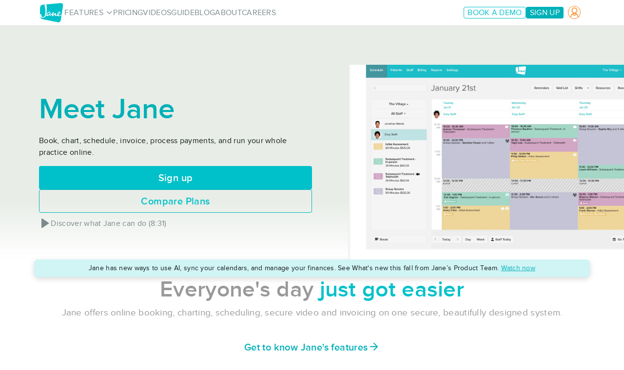

--- FILE ---
content_type: text/html; charset=utf-8
request_url: https://jane.app/
body_size: 11541
content:
<!DOCTYPE html>
<html lang='en'>
<head>
<meta charset='utf-8'>
<meta content='IE=edge' http-equiv='X-UA-Compatible'>
<meta content='width=device-width, initial-scale=1, minimal-ui' name='viewport'>
<title>Jane App - Practice Management Software for Health &amp; Wellness Practitioners - Jane App</title>
<meta content='Jane is an online platform for health and wellness practitioners that makes it simple to book, chart, schedule, bill and get paid.' name='description'>
<meta content='Jane App - Practice Management Software for Health &amp; Wellness Practitioners' property='og:title'>
<meta content='website' property='og:type'>
<meta content='https://jane.app/' property='og:url'>
<meta content='https://d9mjucb3c44w0.cloudfront.net/medium_schedule_53993a28b1.webp' property='og:image'>
<meta content='Jane - Clinic Management Software' property='og:site_name'>
<meta content='Jane is an online platform for health and wellness practitioners that makes it simple to book, chart, schedule, bill and get paid.' property='og:description'>


<link href='/favicon.ico' rel='shortcut icon'>
<link href='/apple-touch-icon.png' rel='apple-touch-icon'>
<link href='/apple-touch-icon-precomposed.png' rel='apple-touch-icon-precomposed'>
<link rel="stylesheet" media="all" href="/assets/application-8093a1915cdd7f7b52aa79c7bebddd5c51a45d219f32c54143cd47f2544c2893.css" data-turbolinks-track="true" />
<script type="84d2967d792477aa2c788894-text/javascript">
  // Consider moving these under window.jane.config and making it an autovivifying object?
  window.jane = window.jane || {};
  window.jane.locale = {"currency":{"code":"CAD","symbol":"$"},"locale":"en-CA"};
  window.jane.talkdesk = {};
  window.jane.talkdesk.touchpointId = "240f78275cb0431c84b1d5869d93c072";
</script>
<script src="https://player.vimeo.com/api/player.js" type="84d2967d792477aa2c788894-text/javascript"></script>
<script src="/assets/application-fb2a7b6c7dc1e9847692970dabb2e11abc7dcaec307fb7d455cb4134af48285b.js" data-turbo-track="reload" type="84d2967d792477aa2c788894-text/javascript"></script>

<script src="https://cdn.ravenjs.com/3.26.4/raven.min.js" crossorigin="anonymous" data-turbolinks-track="false" type="84d2967d792477aa2c788894-text/javascript"></script>
<script type="84d2967d792477aa2c788894-text/javascript">
  Raven.config("https://b75f1f4d7a2ef7377fcacf71dfec388e@o4505290921410560.ingest.sentry.io/4505676734660608", {
    environment: "production",
    whitelistUrls: [/jane\.app/] // TODO: Changed to `allowUrls` in sentry-js
  }).install();
</script>
<meta name="csrf-param" content="authenticity_token" />
<meta name="csrf-token" content="bZkk6KmoNXL6A4P9-ELOvnpmadckOt3vaT870OiFb4QgpMUjEqdR_8fzHoGic6NSxE2DwByFXO2B1pXrR2ht4w" />

<script type="84d2967d792477aa2c788894-text/javascript">
  jane.utils.queueScript(() => {
    const experiment_name = ""
    const additionalProperties = {
      raw_referrer: document.referrer
    }

    if (experiment_name !== "") {
      additionalProperties["experiment_name"] = experiment_name
    }
    const rudderstackConfig = Object.assign(
      {"writeKey":"2t0074E3f2XfCP1T9h0kSKfdUrn","dataPlaneUrl":"https://t-usw2.janeapp.net","controlPlaneUrl":"https://t-usw2-cnf.janeapp.net/jane_marketing","options":{"experiments":[]},"stub":false,"debug":false,"anonymousId":"8512b6d6-4a09-40b7-8b0c-dc407445ec3e"},
      {
        onload: function(rudderanalytics) {
          rudderanalytics.page(
            "marketing",
            `Page View: ${window?.document?.title}`,
            additionalProperties
          );

        }
      }
    );

    const rudderstack = new Rudderstack(rudderstackConfig);

    rudderstack.updateSignupLinks();

    CookieConsentManager.getInstance()
      .addInitializer(() => rudderstack.load())
      .addDeinitializer(() => rudderstack.deinit())
  })
</script>

<script type="84d2967d792477aa2c788894-text/javascript">
  jane.utils.queueScript(() => {
    const partnerstack = new Partnerstack();

    CookieConsentManager.getInstance()
      .addInitializer(() => partnerstack.initialize())
      .addDeinitializer(() => partnerstack.deinitialize())
  })
</script>

<script type="84d2967d792477aa2c788894-text/javascript">
  window.dataLayer = window.dataLayer || [];

    function gtag(){dataLayer.push(arguments);}
    gtag('js', new Date());

    jane.utils.queueScript(() => {
      // Google Tag Manager
      (function(w,d,s,l,i){w[l]=w[l]||[];w[l].push({'gtm.start':
      new Date().getTime(),event:'gtm.js'});var f=d.getElementsByTagName(s)[0],
      j=d.createElement(s),dl=l!='dataLayer'?'&l='+l:'';j.async=true;j.src=
      'https://analytics.jane.app/gtm.js?id=GTM-K5496WW2';f.parentNode.insertBefore(j,f);
      })(window,document,'script','dataLayer','GTM-K5496WW2');
      // End Google Tag Manager
    })
</script>

<script type="84d2967d792477aa2c788894-text/javascript">
  jane.utils.queueScript(() => {
  })
</script>


<script type="84d2967d792477aa2c788894-text/javascript">
  jane.utils.executeQueueOnReady();
</script>

<script type="application/ld+json">{&quot;@context&quot;:&quot;http://schema.org&quot;,&quot;@type&quot;:&quot;Organization&quot;,&quot;name&quot;:&quot;Jane Software Inc.&quot;,&quot;url&quot;:&quot;https://jane.app&quot;,&quot;logo&quot;:&quot;https://jane.app/assets/jane-header-logo-5ed0c48b9f7d1634665009efe48392b1f8e34416b9753ead206154f8e6083036.svg&quot;,&quot;sameAs&quot;:[&quot;https://www.facebook.com/janerunsclinics&quot;,&quot;https://www.instagram.com/janerunsclinics/&quot;,&quot;https://www.linkedin.com/company/janeapp/?originalSubdomain=ca&quot;,&quot;https://www.tiktok.com/discover/jane-app&quot;,&quot;https://x.com/JaneRunsClinics&quot;,&quot;https://www.youtube.com/@janerunsclinics&quot;,&quot;https://www.facebook.com/groups/janerunsclinics/&quot;],&quot;contactPoint&quot;:[{&quot;@type&quot;:&quot;ContactPoint&quot;,&quot;contactType&quot;:&quot;Customer Service&quot;,&quot;areaServed&quot;:&quot;North America&quot;,&quot;telephone&quot;:&quot;+1 844-310-JANE (5263)&quot;,&quot;email&quot;:&quot;support@jane.app&quot;,&quot;hoursAvailable&quot;:[{&quot;@type&quot;:&quot;OpeningHoursSpecification&quot;,&quot;dayOfWeek&quot;:&quot;https://schema.org/Monday&quot;,&quot;opens&quot;:&quot;06:00:00&quot;,&quot;closes&quot;:&quot;17:00:00&quot;},{&quot;@type&quot;:&quot;OpeningHoursSpecification&quot;,&quot;dayOfWeek&quot;:&quot;https://schema.org/Tuesday&quot;,&quot;opens&quot;:&quot;06:00:00&quot;,&quot;closes&quot;:&quot;17:00:00&quot;},{&quot;@type&quot;:&quot;OpeningHoursSpecification&quot;,&quot;dayOfWeek&quot;:&quot;https://schema.org/Wednesday&quot;,&quot;opens&quot;:&quot;06:00:00&quot;,&quot;closes&quot;:&quot;17:00:00&quot;},{&quot;@type&quot;:&quot;OpeningHoursSpecification&quot;,&quot;dayOfWeek&quot;:&quot;https://schema.org/Thursday&quot;,&quot;opens&quot;:&quot;06:00:00&quot;,&quot;closes&quot;:&quot;17:00:00&quot;},{&quot;@type&quot;:&quot;OpeningHoursSpecification&quot;,&quot;dayOfWeek&quot;:&quot;https://schema.org/Friday&quot;,&quot;opens&quot;:&quot;06:00:00&quot;,&quot;closes&quot;:&quot;17:00:00&quot;},{&quot;@type&quot;:&quot;OpeningHoursSpecification&quot;,&quot;dayOfWeek&quot;:&quot;https://schema.org/Saturday&quot;,&quot;opens&quot;:&quot;08:00:00&quot;,&quot;closes&quot;:&quot;12:00:00&quot;}]},{&quot;@type&quot;:&quot;ContactPoint&quot;,&quot;contactType&quot;:&quot;Customer Service&quot;,&quot;areaServed&quot;:&quot;UK&quot;,&quot;telephone&quot;:&quot;+44 808 164 0893&quot;,&quot;email&quot;:&quot;support@jane.app&quot;,&quot;hoursAvailable&quot;:[{&quot;@type&quot;:&quot;OpeningHoursSpecification&quot;,&quot;dayOfWeek&quot;:&quot;https://schema.org/Monday&quot;,&quot;opens&quot;:&quot;06:00:00&quot;,&quot;closes&quot;:&quot;17:00:00&quot;},{&quot;@type&quot;:&quot;OpeningHoursSpecification&quot;,&quot;dayOfWeek&quot;:&quot;https://schema.org/Tuesday&quot;,&quot;opens&quot;:&quot;06:00:00&quot;,&quot;closes&quot;:&quot;17:00:00&quot;},{&quot;@type&quot;:&quot;OpeningHoursSpecification&quot;,&quot;dayOfWeek&quot;:&quot;https://schema.org/Wednesday&quot;,&quot;opens&quot;:&quot;06:00:00&quot;,&quot;closes&quot;:&quot;17:00:00&quot;},{&quot;@type&quot;:&quot;OpeningHoursSpecification&quot;,&quot;dayOfWeek&quot;:&quot;https://schema.org/Thursday&quot;,&quot;opens&quot;:&quot;06:00:00&quot;,&quot;closes&quot;:&quot;17:00:00&quot;},{&quot;@type&quot;:&quot;OpeningHoursSpecification&quot;,&quot;dayOfWeek&quot;:&quot;https://schema.org/Friday&quot;,&quot;opens&quot;:&quot;06:00:00&quot;,&quot;closes&quot;:&quot;17:00:00&quot;}]},{&quot;@type&quot;:&quot;ContactPoint&quot;,&quot;contactType&quot;:&quot;Customer Service&quot;,&quot;areaServed&quot;:&quot;International&quot;,&quot;telephone&quot;:&quot;+1 604-670-JANE (5263)&quot;,&quot;email&quot;:&quot;support@jane.app&quot;,&quot;hoursAvailable&quot;:[{&quot;@type&quot;:&quot;OpeningHoursSpecification&quot;,&quot;dayOfWeek&quot;:&quot;https://schema.org/Monday&quot;,&quot;opens&quot;:&quot;06:00:00&quot;,&quot;closes&quot;:&quot;17:00:00&quot;},{&quot;@type&quot;:&quot;OpeningHoursSpecification&quot;,&quot;dayOfWeek&quot;:&quot;https://schema.org/Tuesday&quot;,&quot;opens&quot;:&quot;06:00:00&quot;,&quot;closes&quot;:&quot;17:00:00&quot;},{&quot;@type&quot;:&quot;OpeningHoursSpecification&quot;,&quot;dayOfWeek&quot;:&quot;https://schema.org/Wednesday&quot;,&quot;opens&quot;:&quot;06:00:00&quot;,&quot;closes&quot;:&quot;17:00:00&quot;},{&quot;@type&quot;:&quot;OpeningHoursSpecification&quot;,&quot;dayOfWeek&quot;:&quot;https://schema.org/Thursday&quot;,&quot;opens&quot;:&quot;06:00:00&quot;,&quot;closes&quot;:&quot;17:00:00&quot;},{&quot;@type&quot;:&quot;OpeningHoursSpecification&quot;,&quot;dayOfWeek&quot;:&quot;https://schema.org/Friday&quot;,&quot;opens&quot;:&quot;06:00:00&quot;,&quot;closes&quot;:&quot;17:00:00&quot;}]}]}</script>
<script type="application/ld+json">{&quot;@context&quot;:&quot;http://schema.org&quot;,&quot;@type&quot;:&quot;WebSite&quot;,&quot;url&quot;:&quot;https://jane.app&quot;,&quot;potentialAction&quot;:{&quot;@type&quot;:&quot;SearchAction&quot;,&quot;target&quot;:{&quot;@type&quot;:&quot;EntryPoint&quot;,&quot;urlTemplate&quot;:&quot;https://jane.app/guide/search?q={search_term_string}&quot;},&quot;query-input&quot;:&quot;required name=search_term_string&quot;}}</script>

</head>
<body id='home'>
<div id="fb-root"></div>
<script type="84d2967d792477aa2c788894-text/javascript">(function(d, s, id) {
  var js, fjs = d.getElementsByTagName(s)[0];
  if (d.getElementById(id)) return;
  js = d.createElement(s); js.id = id;
  js.src = "//connect.facebook.net/en_US/all.js#xfbml=1&appId=278168202296575";
  fjs.parentNode.insertBefore(js, fjs);
}(document, 'script', 'facebook-jssdk'));</script>


<div class='sushi-reset' style='z-index: 1000; position: sticky; top: 0;'>
<header class='c-sushi-header' data-section-click-event='navigation_click'>
<div class='c-sushi-header__container p-container'>
<nav @keydown.escape.window='close' @resize.window.debounce='syncWithLayout' class='c-sushi-header__navbar' x-data='sushiNavbar'>
<div class='c-sushi-header__mobile-bar'>
<a class="c-sushi-header__logo-link" aria-label="Jane Homepage" href="/"><div class='c-sushi-header__logo sushi-icon:xl icon-jane'></div>
</a><div>
<a class="sign-in c-sushi-button button:accent:tertiary" href="/sign-in"><i class='sushi-icon icon-md icon-user'></i>
</a><button class="c-sushi-header__mobile-toggle c-sushi-button button:brand:tertiary" x-ref="toggleBtn" @click="toggle" :aria-expanded="isOpen.toString()" :class="{ &#39;menu-open&#39;: isOpen }"><i :class='{ &#39;icon-cross menu-open&#39;: isOpen, &#39;icon-hamburger&#39;: !isOpen }' class='c-sushi-header__toggle-icon sushi-icon icon-md'></i>
</button></div>
</div>
<div :class='{ &#39;is-open&#39;: isOpen }' class='c-sushi-header__desktop-nav p-container-breakout-bg:on-navbar-mobile' x-ref='navMenu'>
<a class="c-sushi-header__logo-link" aria-label="Jane Homepage" href="/"><div class='c-sushi-header__logo sushi-icon:xl icon-jane'></div>
</a><ul class='c-sushi-header__nav'>
<li>
<a class="hidden:on-navbar-mobile features-nav-item c-sushi-button button:neutral:tertiary:small" href="/features">Features</a>
<a class="hidden:on-navbar-desktop features-nav-item c-sushi-button button:neutral:tertiary:small" href="javascript:void(0)">Features</a>
<nav class='c-sushi-header-megamenu'>
<div class='p-container:on-navbar-desktop p-stack:sm'>
<div class='c-sushi-header-megamenu__grid'>
<a class="is-button-animator" href="/features/online-booking"><div class='c-textbox p-stack:zero'>
<div class='c-textbox__title'>
<span class="c-sushi-button button::tertiary:small"><span>Online Booking
</span><i class="sushi-icon icon-arrow-right"></i></span>
</div>
<div class='c-textbox__content'>
Keep your schedule full with 24/7 booking and automated reminders

</div>
</div>
</a><a class="is-button-animator" href="/features/jane-payments"><div class='c-textbox p-stack:zero'>
<div class='c-textbox__title'>
<span class="c-sushi-button button::tertiary:small"><span>Jane Payments
</span><i class="sushi-icon icon-arrow-right"></i></span>
</div>
<div class='c-textbox__content'>
Get paid faster with secure, integrated payments.

</div>
</div>
</a><a class="is-button-animator" href="/features/charting-ai-scribe"><div class='c-textbox p-stack:zero'>
<div class='c-textbox__title'>
<span class="c-sushi-button button::tertiary:small"><span class="sushi-badge">New</span><span>AI Scribe
</span><i class="sushi-icon icon-arrow-right"></i></span>
</div>
<div class='c-textbox__content'>
Record or dictate sessions and draft notes in minutes. All from inside Jane.

</div>
</div>
</a><a class="is-button-animator" href="/features/security-and-reliability"><div class='c-textbox p-stack:zero'>
<div class='c-textbox__title'>
<span class="c-sushi-button button::tertiary:small"><span>Security
</span><i class="sushi-icon icon-arrow-right"></i></span>
</div>
<div class='c-textbox__content'>
Protect your practice &amp; patients with HIPAA, PIPEDA, &amp; GDPR-compliance.

</div>
</div>
</a><a class="is-button-animator" href="/features/scheduling"><div class='c-textbox p-stack:zero'>
<div class='c-textbox__title'>
<span class="c-sushi-button button::tertiary:small"><span>Staff &amp; Appointment Scheduling
</span><i class="sushi-icon icon-arrow-right"></i></span>
</div>
<div class='c-textbox__content'>
Keep staff, services, and rooms organized at every location.

</div>
</div>
</a><a class="is-button-animator" href="/features/billing-and-insurance"><div class='c-textbox p-stack:zero'>
<div class='c-textbox__title'>
<span class="c-sushi-button button::tertiary:small"><span>Billing &amp; Insurance
</span><i class="sushi-icon icon-arrow-right"></i></span>
</div>
<div class='c-textbox__content'>
Manage your billing from eligibility checks through to patient collections.

</div>
</div>
</a><a class="is-button-animator" href="/features/charts-forms-documentation"><div class='c-textbox p-stack:zero'>
<div class='c-textbox__title'>
<span class="c-sushi-button button::tertiary:small"><span>Documentation
</span><i class="sushi-icon icon-arrow-right"></i></span>
</div>
<div class='c-textbox__content'>
Customize forms, SOAP notes &amp; 1000+ templates with AI-assisted charting.

</div>
</div>
</a><a class="is-button-animator" href="/features/reporting"><div class='c-textbox p-stack:zero'>
<div class='c-textbox__title'>
<span class="c-sushi-button button::tertiary:small"><span>Reporting &amp; Analytics
</span><i class="sushi-icon icon-arrow-right"></i></span>
</div>
<div class='c-textbox__content'>
Track your clinic&#39;s health with real-time dashboards and detailed reports.

</div>
</div>
</a><a class="is-button-animator" href="/features/telehealth"><div class='c-textbox p-stack:zero'>
<div class='c-textbox__title'>
<span class="c-sushi-button button::tertiary:small"><span>Telehealth
</span><i class="sushi-icon icon-arrow-right"></i></span>
</div>
<div class='c-textbox__content'>
Deliver secure, compliant care online, whether it&#39;s 1:1 or with up to 12 clients.

</div>
</div>
</a><a class="is-button-animator" href="/features/invoicing"><div class='c-textbox p-stack:zero'>
<div class='c-textbox__title'>
<span class="c-sushi-button button::tertiary:small"><span>Invoicing &amp; Sales
</span><i class="sushi-icon icon-arrow-right"></i></span>
</div>
<div class='c-textbox__content'>
Generate flexible invoices for services, memberships, and product sales.

</div>
</div>
</a><a class="is-button-animator" href="/features"><div class='c-textbox p-stack:zero'>
<div class='c-textbox__title'>
<span class="c-sushi-button button:brand:tertiary:small"><span>View all features
</span><i class="sushi-icon icon-arrow-right"></i></span>
</div>
</div>
</a></div>

<div class='c-sushi-header-megamenu__divider'>
<span class="is-disabled no-animation c-sushi-button button:neutral:tertiary:small"><i class="sushi-icon icon-add-layer"></i><span><span>More from Jane</span>
</span></span></div>
<div class='c-sushi-header-megamenu__grid'>
<a class="is-button-animator" href="/switch"><div class='c-textbox p-stack:zero'>
<div class='c-textbox__title'>
<span class="c-sushi-button button::tertiary:small"><span>Support &amp; Training
</span><i class="sushi-icon icon-arrow-right"></i></span>
</div>
<div class='c-textbox__content'>
Connect with real people for unlimited support and free data imports.

</div>
</div>
</a><a class="is-button-animator" href="/integrations"><div class='c-textbox p-stack:zero'>
<div class='c-textbox__title'>
<span class="c-sushi-button button::tertiary:small"><span>Integrations
</span><i class="sushi-icon icon-arrow-right"></i></span>
</div>
<div class='c-textbox__content'>
Sync Jane with your favorite apps and tools to keep your workflow smooth.

</div>
</div>
</a><a class="is-button-animator" href="/features/websites"><div class='c-textbox p-stack:zero'>
<div class='c-textbox__title'>
<span class="c-sushi-button button::tertiary:small"><span>Website Builder
</span><i class="sushi-icon icon-arrow-right"></i></span>
</div>
<div class='c-textbox__content'>
Build a website in minutes with Jane&#39;s integrated AI website builder.

</div>
</div>
</a></div>

</div>
</nav>

</li>
<li>
<a class="c-sushi-button button:neutral:tertiary:small" href="/pricing">Pricing</a>
</li>
<li>
<a class="c-sushi-button button:neutral:tertiary:small" href="/videos">Videos</a>
</li>
<li>
<a class="c-sushi-button button:neutral:tertiary:small" href="/guide">Guide</a>
</li>
<li>
<a class="c-sushi-button button:neutral:tertiary:small" href="https://frontdesk.jane.app/">Blog</a>
</li>
<li>
<a class="c-sushi-button button:neutral:tertiary:small" href="/about">About</a>
</li>
<li>
<a class="c-sushi-button button:neutral:tertiary:small" href="/careers">Careers</a>
</li>
<li class='hidden:on-navbar-desktop'>
<a class="c-sushi-button button:accent:tertiary:small" href="/sign-in" id="login-nav-item">Sign In</a>
</li>
</ul>
<div class='c-sushi-header__cta-list hidden:on-navbar-mobile'>
<div class='c-sushi-button-group'>
<a class="book-a-demo track-to-book c-sushi-button button:brand-subdued:secondary:small" href="/demo">Book a Demo
</a>
<a class="sign-up track-to-start c-sushi-button button:brand-subdued:primary:small" href="/start">Sign Up
</a>
<a class="sign-in c-sushi-button button:accent:tertiary" href="/sign-in"><i class='sushi-icon icon-md icon-user'></i>
</a>
</div>
</div>
<div class='c-sushi-header__cta-list p-container-breakout-bg:on-navbar-mobile hidden:on-navbar-desktop'>
<div class='c-sushi-button-group'>
<a class="book-a-demo track-to-book c-sushi-button button:brand-subdued:secondary" href="/demo">Book a Demo
</a>
<a class="sign-up track-to-start c-sushi-button button:brand-subdued:primary" href="/start">Sign Up
</a>
</div>
</div>
</div>
</nav>
</div>
</header>

</div>

<div class='c-hero--legacy'>
<div class='c-hero bleed' style='--c-hero-background-color: var(--color-pastel-moss-20); --c-hero-background-stop: 74.63%;'>
<div class='p-container'>
<div class='c-hero__wrapper'>
<div class='c-hero__content'>
<div class='c-hero__text-content'>
<div class='c-textbox p-stack:xs c-textbox-variant:hero-primary'>
<div class='c-textbox__title'>
<h1 class='c-textbox__title'>Meet Jane</h1>

</div>
<div class='c-textbox__subtitle'>
<p>Book, chart, schedule, invoice, process payments, and run your whole practice online.</p>
</div>
<div class='c-textbox__content'>
<!-- / Note: .c-textbox__hat and .c-textbox__title classes are manually added to the h1 and h2 tags to -->
<!-- / override default styles, since this hero is present on non sushi pages -->

</div>
</div>
</div>
<div class='c-hero__actions'>
<div class='c-sushi-button-group'>
<a class="c-sushi-button button:brand:primary" href="/start"><span>Sign up</span>
</a>
<a class="c-sushi-button button:brand:secondary" href="/pricing"><span>Compare Plans</span>
</a>
</div>
</div>
<div class='c-hero__discovery'>
<a class="c-sushi-button button:brand:tertiary" href="#" data-toggle="modal" data-target="#modal-video" data-src="https://player.vimeo.com/video/321404867?autoplay=1&amp;color=ff0179&amp;title=0&amp;byline=0&amp;portrait=0"><i class="sushi-icon icon-play"></i><span>Discover what Jane can do (8:31)
</span></a></div>
</div>
<div class='c-hero__visual'>
<img alt="Jane App schedule view showing practitioner&#39;s appointments, including telehealth, in-person, and group sessions." class="c-hero__image" src="https://d9mjucb3c44w0.cloudfront.net/schedule_53993a28b1.webp" />
</div>
</div>
<div class='modal' data-role='dialog' id='modal-video'>
<div class='modal-alignment-helper'>
<div class='modal-dialog modal-vertical-align-center'>
<div class='modal-content bg-transparent box-shadow-none border-none' id='modal-video-content'>
<div class='modal-body no-pad-vert no-pad-horizontal'>
<button class='close color-white' data-dismiss='modal'>
&times;
</button>
<div>
<iframe allowFullScreen='true' allowscriptaccess='always' class='embed-responsive-item' frameborder='0' height='410px' id='video-emb-modal' marginheight='0' marginwidth='0' width='100%'></iframe>
</div>
</div>
</div>
</div>
</div>
</div>
<script type="84d2967d792477aa2c788894-text/javascript">
  jQuery(function($) {
    $(document).on("ready page:change", function() {
  
      const getValidatedUrl = (urlString) => {
        try {
          const url = new URL(urlString, document.baseURI);
  
          if (url.protocol !== 'http:' && url.protocol !== 'https:') {
            console.error('Unsupported video protocol:', url.protocol);
            return null;
          }
  
          return url.toString();
        } catch (e) {
          console.error('Invalid URL:', urlString);
          return null;
        }
      };
  
      $("#modal-video").on("shown.bs.modal", function(e) {
        e.preventDefault();
        const button = $(e.relatedTarget);// Get the button that triggered the modal using event relatedTarget
        const rawSrc = button.data("src");
        const validatedUrl = getValidatedUrl(rawSrc);
  
        if (validatedUrl) {
          $("iframe#video-emb-modal").attr("src", validatedUrl);
        }
      });
  
      $("#modal-video").on("hide.bs.modal", function() {
        $("iframe#video-emb-modal").attr("src", "");
      });
    });
  });
</script>

</div>
</div>
</div>
<div class='container c-marketing-banner-container' data-page='homepage-us'>
<div class='c-marketing-banner' style=''>
<span>Jane has new ways to use AI, sync your calendars, and manage your finances. See What&#39;s new this fall from Jane’s Product Team.</span>
<a target="_blank" href="https://meet.jane.app/whats-new/?utm_medium=banner&amp;utm_source=website&amp;utm_campaign=whats-new-this-fall&amp;utm_content=homepage">Watch now</a>
</div>
</div>

<div class='marketing'>
<div class='container'>
<div class='row'>
<div class='col-sm-12'>
<hgroup>
<h2 class='mt-0'>
Everyone's day
<span class='highlight'>just got&nbsp;easier</span>
</h2>
<h4>Jane offers online booking, charting, scheduling, secure video and invoicing on one secure, beautifully designed&nbsp;system.</h4>
</hgroup>
</div>
</div>
<div class='row'>
<div class='col-sm-12'>
<div class='future-release get-to-know'>
<a class="c-sushi-button button:brand:tertiary" href="/features"><span>Get to know Jane's features
</span><i class="sushi-icon icon-arrow-right"></i></a></div>
</div>
</div>
<div class='container animated-icon-section'>
<div class='row addition animate'>
<div class='col-sm-12 col-md-6'>
<div class='row'>
<div class='col-sm-6 icon icon-child-1'>
<div class='icon-online-book animate'>
<div class='cursor'></div>
<div class='date'>
<span class='color-white'>19</span>
</div>
</div>
<h5>Online Booking</h5>
<p class='letter-spacing-0'>Jane’s most talked-about feature, developed to be incredibly easy for patients to book and manage their&nbsp;visits.</p>
</div>
<div class='col-sm-6 icon icon-child-2'>
<div class='icon-schedule animate'>
<div class='schedule-blocks'>
<span id='sch-bl1'></span>
<span id='sch-bl2'></span>
</div>
</div>
<h5>Schedule</h5>
<p class='letter-spacing-0'>Enjoy a well-organized day. Jane's scheduling helps you manage your time, letting you focus on what really matters — your patients or clients.</p>
</div>
</div>
</div>
<div class='col-sm-12 col-md-6'>
<div class='row'>
<div class='col-sm-6 icon icon-child-3'>
<div class='icon-invoice animate'>
<div class='invoice-item'>
<span></span>
<span></span>
<span></span>
</div>
</div>
<h5>Billing</h5>
<p class='letter-spacing-0'>Bill your visits and accept payments in just a couple of clicks, and have Jane do all the math for you – even if you're billing&nbsp;insurers.</p>
</div>
<div class='col-sm-6 icon icon-child-4'>
<div class='icon-chart animate'>
<div class='point point-one'></div>
<div class='point point-two'></div>
<div class='chart-entry entry-one'>
<div class='icon-bar'></div>
<div class='icon-bar'></div>
<div class='icon-bar'></div>
</div>
<div class='chart-entry entry-two'>
<div class='icon-bar'></div>
<div class='icon-bar'></div>
<div class='icon-bar'></div>
</div>
</div>
<h5>Chart</h5>
<p class='letter-spacing-0'>We've helped hundreds of clinics switch to Jane. Our team can import scanned chart notes, patient lists, and guide you in customizing chart templates.</p>
</div>
</div>
</div>
</div>
<script data-turbolinks-eval='true' type="84d2967d792477aa2c788894-text/javascript">
$(document).on("ready", function() {
  $(".animate").onScreen({
    container: window,
    direction: 'vertical',
    doIn: function() {

      if ( $(this).context.className === 'icon-helpful-reminders animate') {
        var t = setTimeout( showBow, 1900);
      }

      $(this).addClass('onScreen');
    },
    tolerance: 150,
    throttle: 100
  });
});
</script>

</div>
</div>
</div>
<div class='marketing'>
<div class='row-full testimonial animate'>
<div class='container'>
<div class='row'>
<div class='col-sm-12'>
<p class='lead'>“Jane Family, you guys are really awesome. Keep the amazing new features coming.</p>
<p>I love how you consistently make this clinic software better and better by the month! WOW!”</p>
<p>&mdash; Sue Shalanski, Reach Physio, Squamish BC</p>
</div>
</div>
</div>
<div class='break break-arrow'></div>
</div>
<div class='container'>
<div class='row padding'>
<div class='col-sm-12'>
<hgroup>
<h2>
Jane is always available,
<span class='highlight'>anytime,&nbsp;anywhere.</span>
</h2>
<h4>What a difference a web-based program makes. Connect with clients, staff and all your files from any location on any device.</h4>
</hgroup>
</div>
</div>
<div class='row padding'>
<div class='col-sm-12'>
<div class='availability'>
<div class='arrows animate'></div>
</div>
</div>
</div>
<div class='row'>
<div class='col-sm-12'>
<div class='break'></div>
</div>
</div>
</div>
<div class='container'>
<div class='row padding'>
<div class='col-sm-12'>
<hgroup>
<h2>
<span class='highlight'>Staff & Owners</span>
are&nbsp;happy.
</h2>
<h4>Jane can help with administrative tasks, giving you more time back in your day. Plus, because Jane runs online, there is no need for inconvenient updates.</h4>
</hgroup>
</div>
</div>
<div class='row padding workflow animate'>
<div class='col-sm-12 col-md-6'>
<div class='row'>
<div class='col-sm-6 icon icon-child-1'>
<div class='icon-extra-hands animate'></div>
<h5>Extra hands</h5>
<p>Jane does the work of a full-time staff person, including sending patients reminders by email & SMS which frees up front desk staff to do other&nbsp;things.</p>
</div>
<div class='col-sm-6 icon icon-child-2'>
<div class='icon-real-time-booking animate'>
<div class='button'></div>
<div class='arm'></div>
</div>
<h5>Real-time booking</h5>
<p>When a patient books an appointment online, front-desk staff see it immediately so there’s no risk of double&nbsp;booking.</p>
</div>
</div>
</div>
<div class='col-sm-12 col-md-6'>
<div class='row'>
<div class='col-sm-6 icon icon-child-3'>
<div class='icon-simple-billing animate'></div>
<h5>Simple billing</h5>
<p>In a few clicks, accept credit cards, issue receipts, track insurance billing, and direct bill to a number of insurers. Ridiculously&nbsp;easy.</p>
</div>
<div class='col-sm-6 icon icon-child-4'>
<div class='icon-so-secure animate'>
<div class='shackle'></div>
</div>
<h5>Secure</h5>
<p>Forget inputting data into multiple programs, Jane stores (and password protects) every file so it’s safe, sound and accessible from&nbsp;anywhere.</p>
</div>
</div>
</div>
</div>
<div class='row'>
<div class='col-sm-12'>
<div class='break break-arrow'></div>
</div>
</div>
</div>
<div class='container'>
<div class='row padding'>
<div class='col-sm-12'>
<hgroup>
<h2>
<span class='highlight'>Your patients</span>
will be happy too.
</h2>
<h4>Clients can book online, access helpful exercises from their therapist, and get reimbursed from insurance companies with no&nbsp;paperwork.</h4>
</hgroup>
</div>
</div>
<div class='row padding workflow animate'>
<div class='col-sm-12 col-md-6'>
<div class='row'>
<div class='col-sm-6 icon icon-child-1'>
<div class='icon-easy-booking animate'>
<div class='date'>
<span>19</span>
</div>
</div>
<h5>Easy booking</h5>
<p>In a few clicks, clients can book one or multiple visits with their favourite practitioner. Works on a computer, tablet or&nbsp;phone!</p>
</div>
<div class='col-sm-6 icon icon-child-2'>
<div class='icon-helpful-reminders animate'>
<div class='bow'></div>
</div>
<h5>Automated reminders</h5>
<p>Email and text reminders keep your patients’ appointments top of mind, helping to cut down on no-shows and make your schedule more predictable.</p>
</div>
</div>
</div>
<div class='col-sm-12 col-md-6'>
<div class='row'>
<div class='col-sm-6 icon icon-child-3'>
<div class='icon-simple-check-in animate'>
<div class='bell'></div>
</div>
<h5>Simple check-in</h5>
<p>Front desk staff mark when a client has arrived and – whoosh – the practitioner gets a notification so they know to finish&nbsp;up.</p>
</div>
<div class='col-sm-6 icon icon-child-4'>
<div class='icon-hassle-free-claims animate'></div>
<h5>Hassle free&nbsp;claims</h5>
<p>Jane makes the complex world of insurance as simple as possible with intuitive ways to track and submit 3rd party billings.</p>
</div>
</div>
</div>
</div>
</div>
<div class='row-full row-band'>
<div class='container'>
<div class='row padding'>
<div class='col-sm-12'>
<picture>
<source media='(max-width: 768px)' srcset='https://jane.app/assets/laptop_online_booking_small-9349c66b937d59abeca55030eaf67271fa208be072556ebfb5fe0234135f3355.webp' type='image/webp'>
<source media='(max-width: 768px)' srcset='https://jane.app/assets/laptop_online_booking_small-05726d003d97a5dd8c59887a3e0daa227012308fd5229b1d97a3c4e84a80d5cc.png'>
<source srcset='https://jane.app/assets/laptop_online_booking-c5b2a57433908e05922d19478776b3b957227faa2acd07b8fa2ff6f418960f2d.webp' type='image/webp'>
<img src="/assets/laptop_online_booking-f7c99039bdd62f88ca69224d798aa98f8ddf2954a6bf82b2b94e7f09aa9491c8.png" />
</picture>
</div>
</div>
</div>
</div>
<div class='container mt-2'>
<div class='row'>
<div class='col-sm-10 col-sm-offset-1'>
<hgroup>
<h2>
<span class='highlight'>A serious problem-solver.</span>
That’s&nbsp;Jane.
</h2>
<h4>See the difference the right software can make in your clinic.</h4>
</hgroup>
</div>
</div>
<div class='row padding'>
<div class='col-sm-12'>
<div class='row'>
<div class='col-sm-6 col-md-3'>
<h6>Being affordable matters to&nbsp;Jane.</h6>
<p>Jane’s pricing is based on the number of practitioners in your clinic – so it always fits your budget. No extra programs are needed to run your&nbsp;clinic.</p>
</div>
<div class='col-sm-6 col-md-3'>
<h6>There's a powerhouse team behind&nbsp;Jane.</h6>
<p>Jane was created by people who operate multiple clinics and people who specialize in simple, intuitive design. Our team truly understands clinic management and easy-to-use&nbsp;software.</p>
</div>
<div class='col-sm-6 col-md-3'>
<h6>Jane stores your clinic's medical data in&nbsp;country.</h6>
<p>Your practice’s data is stored in one of our regional data centers (USA, Canada, United Kingdom, Australia). This is essential to ensure your clinic is acting in accordance with local privacy&nbsp;legislation.</p>
</div>
<div class='col-sm-6 col-md-3'>
<h6>Bring your own device.</h6>
<p>Jane works great on tablets, smart phones, laptops and desktop computers of any flavor: Android, Apple, or Microsoft.</p>
</div>
</div>
<div class='row'>
<div class='col-sm-6 col-md-3'>
<h6>Jane offers unlimited&nbsp;support.</h6>
<p>Cloud-based software means there are no programs to install and no costly IT people to call. Jane will help get you started and will be by your side whenever you need&nbsp;assistance.</p>
</div>
<div class='col-sm-6 col-md-3'>
<h6>Jane works in clinics of every type and&nbsp;size.</h6>
<p>Jane was specifically created for interdisciplinary clinics – so just one program works perfectly for everyone from physios and massage therapists to counsellors and&nbsp;midwives.</p>
</div>
<div class='col-sm-6 col-md-3'>
<h6>No one has features like&nbsp;Jane.</h6>
<p>With Jane, chart privately or share with the whole clinic. Add video or photos to capture a patient’s condition. Book multiple appointments at once. Let Jane automatically schedule to avoid awkward gaps in practitioners’ schedules. And so much&nbsp;more.</p>
</div>
<div class='col-sm-6 col-md-3'>
<h6>A beautiful design, with simplicity in mind.</h6>
<p>Jane’s intuitive design ensures a smooth and enjoyable experience for you and your staff — that even your patients will love.</p>
</div>
</div>
</div>
</div>
<div class='row'>
<div class='col-sm-12'>
<div class='break'></div>
</div>
</div>
<div class='row padding supported'>
<div class='col-sm-12'>
<h4>
Jane is lovingly made and supported by a remote-first team. While home will always be 🇨🇦 North Vancouver, we're
<a href="/careers">spreading our wings and growing</a>
across the country (and the world!).
</h4>
<h5>
<a href="/story">Read Jane&#39;s Story</a>
</h5>
</div>
</div>
<div class='row'>
<div class='col-sm-12'>
<div class='break'></div>
</div>
</div>
</div>
</div>
<script data-turbolinks-eval='true' type="84d2967d792477aa2c788894-text/javascript">
function showBow() {
  $('.icon-helpful-reminders .bow').attr("style", "background-image: url(https://jane.app/assets/icon-helpful-reminders-bow-010c1e35b2866468ca2b95582c04685860a3730c800d7c7fa745281a9abcbe84.gif)");
}


</script>
<script type="84d2967d792477aa2c788894-text/javascript">
  $(document).on('ready', function() {
    const links = [
      { target: 'accounts', suffix: 'accounts', label: 'Accounts' },
      { target: 'book', suffix: 'book', label: 'Book a Demo' },
      { target: 'fullscript', suffix: 'fullscript', label: 'FullScript Guide' },
      { target: 'payments', suffix: 'payments', label: 'Payments' },
      { target: 'pricing', suffix: 'pricing', label: 'Pricing' },
      { target: 'signup', suffix: 'signup', label: 'Sign Up Funnel' },
      { target: 'start', suffix: 'start', label: 'Start' },
      { target: 'telehealth', suffix: 'telehealth', label: 'Telehealth' }
    ];
  
    links.forEach(function(link) {
      const selector = '.track-to-' + link.target;
      $(selector).click(function() {
        gtag('event', 'homepage_' + link.suffix, {
          'event_category': 'click',
          'event_label': 'Homepage to ' + link.label
        });
      });
    });
  });
</script>


<div class='sushi-reset'>
<footer class='c-sushi-footer p-container-breakout-bg' data-section-click-event='navigation_click'>
<div class='p-container'>
<div class='c-sushi-footer__content'>
<div class='c-sushi-footer__brand'>
<div class='c-sushi-footer-brand'>
<div class='c-sushi-footer-brand__logo-and-name'>
<div class='c-sushi-footer-brand__logo sushi-icon icon-jane'></div>
<div class='c-textbox p-stack:xs'>
<div class='c-textbox__title'>
Jane Software Inc.

</div>
<div class='c-textbox__subtitle'>
500 - 138 13th Street East, North Vancouver
<br>
British Columbia, Canada V7L 0E5

</div>
</div>
</div>
<div class='c-sushi-footer-brand__contact_socials_container'>
<div class='c-sushi-footer-brand__contact'>
<a class="c-sushi-footer__link c-sushi-button button:brand:tertiary:small:neutral" href="/contact"><i class="sushi-icon icon-talk-balloon"></i><span>Contact us</span></a>
<a class="c-sushi-footer__link c-sushi-button button:brand:tertiary:small:neutral" href="tel:18443105263"><i class="sushi-icon icon-phone"></i><span>+1 844-310-JANE (5263)</span></a>
<a class="c-sushi-footer__link c-sushi-button button:brand:tertiary:small:neutral" href="tel:+16046705263"><i class="sushi-icon icon-globe"></i><span>+1 604-670-JANE (5263)</span></a>
<a class="c-sushi-footer__link c-sushi-button button:brand:tertiary:small:neutral" href="/cdn-cgi/l/email-protection#364553535c575853444358765c5758535746461855595b"><i class="sushi-icon icon-envelope"></i><span><span class="__cf_email__" data-cfemail="9eedfbfbf4fff0fbecebf0def4fff0fbffeeeeb0fdf1f3">[email&#160;protected]</span></span></a>
</div>
<div class='c-sushi-footer-brand__social-icons'>
<a class="social-link c-sushi-button button:brand:brand:tertiary" href="https://www.facebook.com/janerunsclinics" target="_blank" aria-label="Facebook profile" rel="noopener noreferrer"><i class="sushi-icon icon-facebook"></i></a>
<a class="social-link c-sushi-button button:brand:brand:tertiary" href="https://www.linkedin.com/company/janeapp/?originalSubdomain=ca" target="_blank" aria-label="Linkedin profile" rel="noopener noreferrer"><i class="sushi-icon icon-linkedin"></i></a>
<a class="social-link c-sushi-button button:brand:brand:tertiary" href="https://www.instagram.com/janerunsclinics/" target="_blank" aria-label="Instagram profile" rel="noopener noreferrer"><i class="sushi-icon icon-instagram"></i></a>
<a class="social-link c-sushi-button button:brand:brand:tertiary" href="https://www.youtube.com/@janerunsclinics" target="_blank" aria-label="Youtube profile" rel="noopener noreferrer"><i class="sushi-icon icon-youtube"></i></a>
<a class="social-link c-sushi-button button:brand:brand:tertiary" href="https://www.tiktok.com/discover/jane-app" target="_blank" aria-label="Tiktok profile" rel="noopener noreferrer"><i class="sushi-icon icon-tiktok"></i></a>
</div>
</div>
<div class='c-sushi-footer-brand__newsletter'>
<div class='c-sushi-newsletter-form' x-data='newsletterSubscriptionForm'>
<div class='c-sushi-newsletter-form__newsletter-text'>
Get the latest Jane updates, features, and stories. Subscribe to our monthly newsletter.

</div>
<form @submit.prevent='submitForm' class='c-sushi-newsletter-form__form'>
<input aria-label='Email address' class='c-sushi-newsletter-form__input' placeholder='Enter your email' required type='email' x-model='email'>
<button class="c-sushi-button button:brand:primary:small" type="submit">Sign Up
</button></form>
<div aria-live='polite' class='c-sushi-newsletter-form__success' role='status' x-show='isSuccess()' x-text='message'></div>
<div aria-live='assertive' class='c-sushi-newsletter-form__error' role='alert' x-show='isErrored()' x-text='message'></div>
</div>
</div>
</div>

</div>
<div class='c-sushi-footer__navigation'>
<!-- / navigation section -->
<div class='c-sushi-footer-nav'>
<div class='c-sushi-footer-nav__section_features'>
<div class='c-sushi-footer-nav__section-title'>
Features
</div>
<nav class='c-sushi-footer-nav__links'>
<a class="c-sushi-footer__link c-sushi-button button:brand:tertiary:small:neutral" href="/features/online-booking">Online Booking</a>
<a class="c-sushi-footer__link c-sushi-button button:brand:tertiary:small:neutral" href="/features/scheduling">Scheduling</a>
<a class="c-sushi-footer__link c-sushi-button button:brand:tertiary:small:neutral" href="/features/telehealth">Telehealth</a>
<a class="c-sushi-footer__link c-sushi-button button:brand:tertiary:small:neutral" href="/features/jane-payments">Jane Payments</a>
<a class="c-sushi-footer__link c-sushi-button button:brand:tertiary:small:neutral" href="/features/billing-and-insurance">Billing &amp; Insurance</a>
<a class="c-sushi-footer__link c-sushi-button button:brand:tertiary:small:neutral" href="/features/invoicing">Invoicing &amp; Sales</a>
<a class="c-sushi-footer__link c-sushi-button button:brand:tertiary:small:neutral" href="/features/charts-forms-documentation">Documentation</a>
<a class="c-sushi-footer__link c-sushi-button button:brand:tertiary:small:neutral" href="/features/charting-ai-scribe">AI Scribe</a>
<a class="c-sushi-footer__link c-sushi-button button:brand:tertiary:small:neutral" href="/features/security-and-reliability">Security</a>
<a class="c-sushi-footer__link c-sushi-button button:brand:tertiary:small:neutral" href="/features/reporting">Reporting &amp; Analytics</a>
<a class="c-sushi-footer__link c-sushi-button button:brand:tertiary:small:neutral" href="/switch">Support &amp; Training</a>
<a class="c-sushi-footer__link c-sushi-button button:brand:tertiary:small:neutral" href="/integrations">Integrations</a>
<a class="c-sushi-footer__link c-sushi-button button:brand:tertiary:small:neutral" href="/features/websites">Website Builder</a>
</nav>
</div>
<div class='c-sushi-footer-nav__section_resources'>
<div class='c-sushi-footer-nav__section-title'>
Resources
</div>
<nav class='c-sushi-footer-nav__links'>
<a class="c-sushi-footer__link c-sushi-button button:brand:tertiary:small:neutral" href="/demo">Book a demo</a>
<a class="c-sushi-footer__link c-sushi-button button:brand:tertiary:small:neutral" href="/community">Join the community</a>
<a class="c-sushi-footer__link c-sushi-button button:brand:tertiary:small:neutral" href="/guide">Guides</a>
<a class="c-sushi-footer__link c-sushi-button button:brand:tertiary:small:neutral" href="/videos">Videos</a>
<a class="c-sushi-footer__link c-sushi-button button:brand:tertiary:small:neutral" href="https://frontdesk.jane.app/podcasts">Podcast</a>
<a class="c-sushi-footer__link c-sushi-button button:brand:tertiary:small:neutral" href="https://frontdesk.jane.app">Clinic Life Blog</a>
</nav>
</div>
<div class='c-sushi-footer-nav__section_company'>
<div class='c-sushi-footer-nav__section-title'>
Company
</div>
<nav class='c-sushi-footer-nav__links'>
<a class="c-sushi-footer__link c-sushi-button button:brand:tertiary:small:neutral" href="/about">About us</a>
<a class="c-sushi-footer__link c-sushi-button button:brand:tertiary:small:neutral" href="/careers">Careers</a>
<a class="c-sushi-footer__link c-sushi-button button:brand:tertiary:small:neutral" href="/ambassador-program">Ambassadors</a>
</nav>
</div>
</div>

</div>
</div>
<div class='c-sushi-footer__legal'>
<div class='c-sushi-footer-legal'>
<div class='c-sushi-footer-legal__links'>
<a class="c-sushi-footer__link c-sushi-button button:brand:tertiary:small:neutral" href="/security-and-trust">Security and Trust</a>
<a class="c-sushi-footer__link c-sushi-button button:brand:tertiary:small:neutral" href="/legal/terms-of-use">Terms of Use</a>
<a class="c-sushi-footer__link c-sushi-button button:brand:tertiary:small:neutral" href="/legal/privacy-notice">Privacy Policy</a>
<a class="c-sushi-footer__link c-sushi-button button:brand:tertiary:small:neutral" href="/legal/cookie-policy">Cookie Policy</a>
<a class="c-sushi-footer__link c-sushi-button button:brand:tertiary:small:neutral" href="javascript:void(0)" ez-show-preferences="true">Cookie Preferences</a>
<a class="c-sushi-footer__link c-sushi-button button:brand:tertiary:small:neutral" href="https://accounts.janeapp.com/status/incidents">Status Page</a>
</div>
<div class='c-sushi-footer-legal__copyright'>
© 2026 Jane Software Inc. All Rights Reserved.
</div>
</div>

</div>
</div>
</footer>
<!-- Google Tag Manager (noscript) -->
<noscript><iframe src="https://analytics.jane.app/ns.html?id=GTM-K5496WW2"
height="0" width="0" style="display:nline;visibility:hidden"></iframe></noscript>
<!-- End Google Tag Manager (noscript) -->


</div>
  <!-- Google Tag Manager (noscript) -->
  <noscript><iframe src="https://analytics.jane.app/ns.html?id=GTM-K5496WW2"
  height="0" width="0" style="display:none;visibility:hidden"></iframe></noscript>
  <!-- End Google Tag Manager (noscript) -->



<script data-cfasync="false" src="/cdn-cgi/scripts/5c5dd728/cloudflare-static/email-decode.min.js"></script><script src="/cdn-cgi/scripts/7d0fa10a/cloudflare-static/rocket-loader.min.js" data-cf-settings="84d2967d792477aa2c788894-|49" defer></script><script>(function(){function c(){var b=a.contentDocument||a.contentWindow.document;if(b){var d=b.createElement('script');d.innerHTML="window.__CF$cv$params={r:'9c04ef6648f2ab4c',t:'MTc2ODgxMTA2MA=='};var a=document.createElement('script');a.src='/cdn-cgi/challenge-platform/scripts/jsd/main.js';document.getElementsByTagName('head')[0].appendChild(a);";b.getElementsByTagName('head')[0].appendChild(d)}}if(document.body){var a=document.createElement('iframe');a.height=1;a.width=1;a.style.position='absolute';a.style.top=0;a.style.left=0;a.style.border='none';a.style.visibility='hidden';document.body.appendChild(a);if('loading'!==document.readyState)c();else if(window.addEventListener)document.addEventListener('DOMContentLoaded',c);else{var e=document.onreadystatechange||function(){};document.onreadystatechange=function(b){e(b);'loading'!==document.readyState&&(document.onreadystatechange=e,c())}}}})();</script><script defer src="https://static.cloudflareinsights.com/beacon.min.js/vcd15cbe7772f49c399c6a5babf22c1241717689176015" integrity="sha512-ZpsOmlRQV6y907TI0dKBHq9Md29nnaEIPlkf84rnaERnq6zvWvPUqr2ft8M1aS28oN72PdrCzSjY4U6VaAw1EQ==" data-cf-beacon='{"version":"2024.11.0","token":"002378606ccd4e03949ef9859c74a8a9","server_timing":{"name":{"cfCacheStatus":true,"cfEdge":true,"cfExtPri":true,"cfL4":true,"cfOrigin":true,"cfSpeedBrain":true},"location_startswith":null}}' crossorigin="anonymous"></script>
</body>
</html>


--- FILE ---
content_type: image/svg+xml
request_url: https://jane.app/assets/icons/new-chart-bg-98e791ff0f1ed5ccc2a8306ec2f9a8fb5deb782b962bcadab77042010df52d90.svg
body_size: 1551
content:
<?xml version="1.0" encoding="UTF-8" standalone="no"?>
<svg
   xmlns:dc="http://purl.org/dc/elements/1.1/"
   xmlns:cc="http://creativecommons.org/ns#"
   xmlns:rdf="http://www.w3.org/1999/02/22-rdf-syntax-ns#"
   xmlns:svg="http://www.w3.org/2000/svg"
   xmlns="http://www.w3.org/2000/svg"
   xmlns:sodipodi="http://sodipodi.sourceforge.net/DTD/sodipodi-0.dtd"
   xmlns:inkscape="http://www.inkscape.org/namespaces/inkscape"
   version="1.1"
   x="0px"
   y="0px"
   viewBox="0 0 94.999997 130"
   xml:space="preserve"
   id="svg4752"
   sodipodi:docname="new-chart-bg.svg"
   width="95"
   height="130"
   inkscape:version="1.0 (4035a4f, 2020-05-01)"><metadata
   id="metadata4758"><rdf:RDF><cc:Work
       rdf:about=""><dc:format>image/svg+xml</dc:format><dc:type
         rdf:resource="http://purl.org/dc/dcmitype/StillImage" /><dc:title /></cc:Work></rdf:RDF></metadata><defs
   id="defs4756">
	
	
	
</defs><sodipodi:namedview
   inkscape:document-rotation="0"
   pagecolor="#ffffff"
   bordercolor="#666666"
   borderopacity="1"
   objecttolerance="10"
   gridtolerance="10"
   guidetolerance="10"
   inkscape:pageopacity="0"
   inkscape:pageshadow="2"
   inkscape:window-width="1279"
   inkscape:window-height="762"
   id="namedview4754"
   showgrid="false"
   inkscape:zoom="3.8230261"
   inkscape:cx="80.89935"
   inkscape:cy="64.871776"
   inkscape:window-x="0"
   inkscape:window-y="23"
   inkscape:window-maximized="0"
   inkscape:current-layer="svg4752" />
<style
   type="text/css"
   id="style4719">
	.st0{display:none;}
	.st1{display:inline;}
	.st2{fill:#00C1CA;}
	.st3{display:inline;fill:#FBA919;}
</style>
<g
   id="lines2"
   class="st0">
	<g
   class="st1"
   id="g4727">
		<path
   class="st2"
   d="m 72.4,106.8 h 14.7 c 0.7,0 1.2,-0.7 1.2,-1.5 0,-0.9 -0.6,-1.5 -1.2,-1.5 H 72.4 c -0.7,0 -1.2,0.7 -1.2,1.5 -0.1,0.8 0.5,1.5 1.2,1.5"
   id="path4721" />
		<path
   class="st2"
   d="m 72.4,100.3 h 14.7 c 0.7,0 1.2,-0.7 1.2,-1.5 0,-0.9 -0.6,-1.5 -1.2,-1.5 H 72.4 c -0.7,0 -1.2,0.7 -1.2,1.5 -0.1,0.8 0.5,1.5 1.2,1.5"
   id="path4723" />
		<path
   class="st2"
   d="m 72.4,93.8 h 14.7 c 0.7,0 1.2,-0.7 1.2,-1.5 0,-0.9 -0.6,-1.5 -1.2,-1.5 H 72.4 c -0.7,0 -1.2,0.7 -1.2,1.5 -0.1,0.8 0.5,1.5 1.2,1.5"
   id="path4725" />
	</g>
</g>
<g
   id="lines1"
   class="st0">
	<g
   class="st1"
   id="g4736">
		<path
   class="st2"
   d="m 24.5,45.9 h 14.7 c 0.7,0 1.2,-0.7 1.2,-1.5 0,-0.9 -0.6,-1.5 -1.2,-1.5 H 24.5 c -0.7,0 -1.2,0.7 -1.2,1.5 -0.1,0.8 0.5,1.5 1.2,1.5"
   id="path4730" />
		<path
   class="st2"
   d="m 24.5,39.4 h 14.7 c 0.7,0 1.2,-0.7 1.2,-1.5 0,-0.9 -0.6,-1.5 -1.2,-1.5 H 24.5 c -0.7,0 -1.2,0.7 -1.2,1.5 -0.1,0.8 0.5,1.5 1.2,1.5"
   id="path4732" />
		<path
   class="st2"
   d="m 24.5,32.9 h 14.7 c 0.7,0 1.2,-0.7 1.2,-1.5 0,-0.9 -0.6,-1.5 -1.2,-1.5 H 24.5 c -0.7,0 -1.2,0.7 -1.2,1.5 -0.1,0.8 0.5,1.5 1.2,1.5"
   id="path4734" />
	</g>
</g>
<g
   id="circle2"
   class="st0">
	<circle
   class="st3"
   cx="72.599998"
   cy="48.599998"
   r="4.5999999"
   id="circle4739" />
</g>
<g
   id="circle1"
   class="st0">
	<circle
   class="st3"
   cx="47.400002"
   cy="68.800003"
   r="4.5999999"
   id="circle4742" />
</g>
<path
   sodipodi:nodetypes="cccccccccsssssccccc"
   id="path4745"
   d="m 92.162872,12.182798 c 0,-4.021329 -3.306426,-7.2383923 -7.327756,-7.2383923 L 10.038393,5.0337685 C 6.0170634,5.0337685 2.8,8.340195 2.8,12.361524 L 2.889363,117.67769 c 0,4.02133 3.3064263,7.23839 7.327755,7.23839 l 74.796724,-0.0894 c 4.021329,0 7.238393,-3.30642 7.238393,-7.32775 z M 47.570799,118.75005 c -1.787258,0 -3.217064,-1.42981 -3.217064,-3.21707 0,-1.78725 1.429806,-3.21706 3.217064,-3.21706 1.787257,0 3.217063,1.42981 3.217063,3.21706 0,1.78726 -1.429806,3.21707 -3.217063,3.21707 z m -33.60044,-10.18737 -0.08936,-90.928747 67.20088,-0.08936 0.08936,90.928747 z"
   class="st2"
   style="stroke-width:0.893629" /><g
   id="g5541"
   transform="translate(-0.71041793)"><circle
     style="stroke-width:0.893596"
     r="5.6296535"
     transform="rotate(-13.285796)"
     class="st2"
     cx="38.140129"
     cy="47.387043"
     id="ellipse4747" /><path
     style="stroke-width:0.893629"
     class="st2"
     d="M 71.609411,51.213044 66.158276,49.247061 57.311352,46.11936 54.719829,44.957643 c 0,0 -3.306427,-1.429806 -6.434127,-1.429806 -2.412798,0 -5.183047,1.161717 -5.183047,1.161717 l -18.230026,6.434127 c -1.340443,0.446815 -1.965983,1.876621 -1.519168,3.306427 0.357451,1.072354 1.161717,1.787257 2.323434,1.787257 0.268089,0 -0.178726,0.178726 2.144709,-0.62554 l 13.851245,-4.736232 c 0,0 -0.07543,30.184197 0,44.055896 0,1.787257 1.251081,3.217063 3.038338,3.217063 1.787257,0 2.948975,-1.429806 2.948975,-3.217063 V 71.230327 l 0.178725,-0.08936 h 1.340444 v 0.08936 23.770524 c 0,1.787258 1.429805,3.217064 3.217063,3.217064 1.787257,0 3.217063,-1.429806 3.217063,-3.217064 V 50.855593 l 14.387423,5.272409 c 1.340443,0.446814 2.859612,-0.357451 3.306426,-1.697894 0.446814,-1.340444 -0.357452,-2.77025 -1.697895,-3.217064 z"
     id="path4749"
     sodipodi:nodetypes="ccccscccscccssccccsssccsc" /></g>
</svg>


--- FILE ---
content_type: image/svg+xml
request_url: https://jane.app/assets/icons/new-booking-cursor-7a578b42bd3623b423b9c1e73c01ba507ef3f865e740d1e2eba5295f636633b3.svg
body_size: 1252
content:
<?xml version="1.0" encoding="UTF-8" standalone="no"?>
<svg
   xmlns:dc="http://purl.org/dc/elements/1.1/"
   xmlns:cc="http://creativecommons.org/ns#"
   xmlns:rdf="http://www.w3.org/1999/02/22-rdf-syntax-ns#"
   xmlns:svg="http://www.w3.org/2000/svg"
   xmlns="http://www.w3.org/2000/svg"
   xmlns:sodipodi="http://sodipodi.sourceforge.net/DTD/sodipodi-0.dtd"
   xmlns:inkscape="http://www.inkscape.org/namespaces/inkscape"
   inkscape:version="1.0 (4035a4f, 2020-05-01)"
   height="36"
   width="18"
   sodipodi:docname="new-booking-cursor.svg"
   id="svg865"
   xml:space="preserve"
   viewBox="0 0 17.999999 36.000002"
   y="0px"
   x="0px"
   version="1.1"><metadata
   id="metadata871"><rdf:RDF><cc:Work
       rdf:about=""><dc:format>image/svg+xml</dc:format><dc:type
         rdf:resource="http://purl.org/dc/dcmitype/StillImage" /><dc:title></dc:title></cc:Work></rdf:RDF></metadata><defs
   id="defs869" /><sodipodi:namedview
   inkscape:current-layer="svg865"
   inkscape:window-maximized="0"
   inkscape:window-y="23"
   inkscape:window-x="0"
   inkscape:cy="72.099998"
   inkscape:cx="55.150002"
   inkscape:zoom="1.9623698"
   showgrid="false"
   id="namedview867"
   inkscape:window-height="480"
   inkscape:window-width="1336"
   inkscape:pageshadow="2"
   inkscape:pageopacity="0"
   guidetolerance="10"
   gridtolerance="10"
   objecttolerance="10"
   borderopacity="1"
   bordercolor="#666666"
   pagecolor="#ffffff" />
<style
   id="style852"
   type="text/css">
	.st0{display:none;}
	.st1{display:inline;fill:#00C1CA;}
	.st2{display:inline;fill:#FFFFFF;}
	.st3{fill:#FBA919;}
</style>
<g
   class="st0"
   id="calendar">
	<path
   id="path854"
   d="m 80,113.5 c 0.7,-0.8 1.6,-1.2 2.6,-1.2 0.2,0 0.4,0 0.6,0.1 l 16.9,3.2 V 19.1 C 100.1,12.7 94.9,7.6 88.5,7.6 H 71.9 V 2 c 0,-1.1 -0.9,-2 -2,-2 -1.1,0 -2,0.9 -2,2 V 7.6 H 32.3 V 2 c 0,-1.1 -0.9,-2 -2,-2 -1.1,0 -2,0.9 -2,2 V 7.6 H 11.5 C 5.2,7.5 0,12.7 0,19.1 v 101.5 c 0,6.4 5.2,11.6 11.5,11.6 h 70.2 l -2.5,-15.8 c -0.1,-1.1 0.1,-2.1 0.8,-2.9 z M 4,37.2 V 19.1 c 0,-4.2 3.4,-7.6 7.6,-7.6 h 16.7 v 0.8 c -1.8,0.8 -3.1,2.6 -3.1,4.7 0,2.8 2.3,5.1 5.1,5.1 2.8,0 5.1,-2.3 5.1,-5.1 0,-2.1 -1.3,-4 -3.1,-4.7 v -0.8 h 35.6 v 0.8 c -1.8,0.8 -3.1,2.6 -3.1,4.7 0,2.8 2.3,5.1 5.1,5.1 2.8,0 5.1,-2.3 5.1,-5.1 0,-2.1 -1.3,-4 -3.1,-4.7 v -0.8 h 16.7 c 4.2,0 7.6,3.4 7.6,7.6 v 18.1 z"
   class="st1" />
</g>
<g
   class="st0"
   id="number">
	<polygon
   id="polygon857"
   points="19.7,74.6 32.8,61.4 40.5,61.4 40.5,103.1 31.7,103.1 31.7,72.8 24.7,79.9 "
   class="st2" />
	<path
   id="path859"
   d="m 62.6,60.7 c -9.5,0 -16,6.2 -16,14.3 0,8.9 6.8,13.6 14.3,13.6 4.6,0 8.8,-2.6 10.8,-5.4 v 0.9 c 0,6 -3.6,11.8 -10.4,11.8 -3.7,0 -6.1,-1.1 -8.3,-3.3 l -3.9,6.8 c 2.9,2.6 7.2,4.3 12.3,4.3 12.3,0 19.4,-8.9 19.4,-21.5 C 80.5,70.4 75.2,60.7 62.6,60.7 Z m 0.7,20.2 c -3.9,0 -7.7,-1.9 -7.7,-6.3 0,-2.9 2.6,-6.1 7.4,-6.1 5.9,0 8.1,4.5 8.5,8.5 -2,2.5 -5.1,3.9 -8.2,3.9 z"
   class="st2" />
</g>
<g
   transform="matrix(0.62472223,0,0,0.62472223,-50.969333,-63.655639)"
   id="arrow">
	<path
   id="path862"
   d="m 82.6,114.7 c 0.1,0 0.1,0 0.2,0 l 25.8,4.9 c 0.9,0.2 1.2,1.4 0.3,1.9 l -9.2,5.5 c -0.6,0.3 -0.7,1.1 -0.2,1.6 l 10.6,10.9 c 0.4,0.4 0.4,1.1 0,1.5 l -1.5,1.4 -1.5,1.4 c -0.2,0.2 -0.5,0.3 -0.7,0.3 -0.3,0 -0.5,-0.1 -0.8,-0.3 L 95.1,133 c -0.2,-0.2 -0.5,-0.3 -0.8,-0.3 -0.3,0 -0.7,0.2 -0.9,0.5 l -5.8,9.1 c -0.2,0.3 -0.5,0.5 -0.9,0.5 -0.5,0 -1,-0.3 -1,-0.9 L 81.6,116 c -0.1,-0.7 0.4,-1.3 1,-1.3"
   class="st3" />
</g>
</svg>


--- FILE ---
content_type: image/svg+xml
request_url: https://jane.app/assets/icons/new-billing-bg-04079aa773a688d8d40d2d752a3d8633346c54f0ce40d9bf747282cc6b1be1ce.svg
body_size: 996
content:
<?xml version="1.0" encoding="UTF-8" standalone="no"?>
<svg
   xmlns:dc="http://purl.org/dc/elements/1.1/"
   xmlns:cc="http://creativecommons.org/ns#"
   xmlns:rdf="http://www.w3.org/1999/02/22-rdf-syntax-ns#"
   xmlns:svg="http://www.w3.org/2000/svg"
   xmlns="http://www.w3.org/2000/svg"
   xmlns:sodipodi="http://sodipodi.sourceforge.net/DTD/sodipodi-0.dtd"
   xmlns:inkscape="http://www.inkscape.org/namespaces/inkscape"
   inkscape:version="1.0 (4035a4f, 2020-05-01)"
   height="130"
   width="95"
   sodipodi:docname="new-billing-bg.svg"
   id="svg1739"
   xml:space="preserve"
   viewBox="0 0 94.999997 130"
   y="0px"
   x="0px"
   version="1.1"><metadata
   id="metadata1745"><rdf:RDF><cc:Work
       rdf:about=""><dc:format>image/svg+xml</dc:format><dc:type
         rdf:resource="http://purl.org/dc/dcmitype/StillImage" /><dc:title></dc:title></cc:Work></rdf:RDF></metadata><defs
   id="defs1743" /><sodipodi:namedview
   inkscape:current-layer="svg1739"
   inkscape:window-maximized="0"
   inkscape:window-y="23"
   inkscape:window-x="0"
   inkscape:cy="70.458987"
   inkscape:cx="41.201403"
   inkscape:zoom="3.6562813"
   showgrid="false"
   id="namedview1741"
   inkscape:window-height="732"
   inkscape:window-width="1278"
   inkscape:pageshadow="2"
   inkscape:pageopacity="0"
   guidetolerance="10"
   gridtolerance="10"
   objecttolerance="10"
   borderopacity="1"
   bordercolor="#666666"
   pagecolor="#ffffff" />
<style
   id="style1721"
   type="text/css">
	.st0{fill:#FBA919;}
	.st1{fill:#00C1CA;}
	.st2{fill:#FFFFFF;}
</style>
<g
   transform="matrix(0.94905095,0,0,0.94905095,-4.8401598,-2.6433566)"
   id="invoice">
	<g
   id="g1727">
		<path
   id="path1723"
   d="M 56.9,53.1 V 55 c 0,0.9 -0.7,1.7 -1.7,1.7 -0.9,0 -1.7,-0.7 -1.7,-1.7 v -1.8 c -1.9,-0.2 -3.7,-0.8 -4.9,-1.5 -0.8,-0.5 -1.4,-1.1 -1.4,-2 0,-1 0.8,-1.8 1.8,-1.8 0.5,0 0.9,0.2 1.5,0.5 1.1,0.6 2.7,1.2 4.4,1.2 2.2,0 3.7,-0.8 3.7,-2.4 0,-3.8 -10.8,-2.7 -10.8,-9.3 0,-3.3 2.6,-5.2 5.7,-5.8 v -1.8 c 0,-0.9 0.7,-1.6 1.7,-1.6 0.9,0 1.7,0.7 1.7,1.6 V 32 c 1.3,0.1 2.4,0.4 3.3,0.8 1.3,0.5 2,1.1 2,2.1 0,1 -0.8,1.8 -1.8,1.8 -0.5,0 -0.9,-0.1 -1.3,-0.3 -0.8,-0.3 -2.2,-0.7 -3.7,-0.7 -2.1,0 -3.5,0.8 -3.5,2.2 0,3.5 11,2.8 11,9.2 -0.1,3.3 -2.7,5.4 -6,6"
   class="st0" />
		<path
   id="path1725"
   d="m 55.2,23.9 c 10.3,0 18.7,8.4 18.7,18.7 0,10.3 -8.4,18.7 -18.7,18.7 -10.3,0 -18.7,-8.4 -18.7,-18.7 0,-10.3 8.3,-18.7 18.7,-18.7 M 92,7 H 18.4 C 11.1,7 5.1,13 5.1,20.3 v 111.4 c 0,2.6 2.9,4.2 5.1,2.7 l 9.4,-6.4 c 1.1,-0.7 2.5,-0.8 3.6,0 l 13.3,8.7 c 1.1,0.7 2.5,0.7 3.6,0 l 13.3,-8.8 c 1.1,-0.7 2.5,-0.7 3.6,0 l 13.3,8.8 c 1.1,0.7 2.5,0.7 3.6,0 L 87.2,128 c 1.1,-0.7 2.5,-0.7 3.6,0 l 9.3,6.4 c 2.2,1.5 5.1,-0.1 5.1,-2.7 V 20.3 C 105.2,13 99.3,7 92,7"
   class="st1" />
	</g>
</g>



</svg>


--- FILE ---
content_type: image/svg+xml
request_url: https://jane.app/assets/icons/new-schedule-bg-1e18ab91437a516d7fc73c2704a53f8b9df0d7578fcfcc9a822fc5ee1c3c59d8.svg
body_size: 1260
content:
<?xml version="1.0" encoding="UTF-8" standalone="no"?>
<svg
   xmlns:dc="http://purl.org/dc/elements/1.1/"
   xmlns:cc="http://creativecommons.org/ns#"
   xmlns:rdf="http://www.w3.org/1999/02/22-rdf-syntax-ns#"
   xmlns:svg="http://www.w3.org/2000/svg"
   xmlns="http://www.w3.org/2000/svg"
   xmlns:sodipodi="http://sodipodi.sourceforge.net/DTD/sodipodi-0.dtd"
   xmlns:inkscape="http://www.inkscape.org/namespaces/inkscape"
   height="130"
   width="95"
   id="svg863"
   xml:space="preserve"
   viewBox="0 0 94.999997 130"
   y="0px"
   x="0px"
   version="1.1"
   sodipodi:docname="new-schedule-bg.svg"
   inkscape:version="1.0 (4035a4f, 2020-05-01)"><sodipodi:namedview
   inkscape:document-rotation="0"
   pagecolor="#ffffff"
   bordercolor="#666666"
   borderopacity="1"
   objecttolerance="10"
   gridtolerance="10"
   guidetolerance="10"
   inkscape:pageopacity="0"
   inkscape:pageshadow="2"
   inkscape:window-width="1440"
   inkscape:window-height="813"
   id="namedview843"
   showgrid="false"
   showguides="true"
   inkscape:guide-bbox="true"
   inkscape:zoom="7.7655112"
   inkscape:cx="12.619903"
   inkscape:cy="86.429167"
   inkscape:window-x="0"
   inkscape:window-y="23"
   inkscape:window-maximized="0"
   inkscape:current-layer="svg863" /><metadata
   id="metadata869"><rdf:RDF><cc:Work
       rdf:about=""><dc:format>image/svg+xml</dc:format><dc:type
         rdf:resource="http://purl.org/dc/dcmitype/StillImage" /><dc:title /></cc:Work></rdf:RDF></metadata><defs
   id="defs867">
	
</defs>
<style
   id="style852"
   type="text/css">
	.st0{fill:#00C1CA;}
	.st1{fill:#FBA919;}
</style>
<path
   class="st0"
   d="M 84.085914,9.2127872 H 68.236763 V 3.8981019 C 68.236763,2.8541459 67.382617,2 66.338661,2 65.294705,2 64.44056,2.8541459 64.44056,3.8981019 V 9.2127872 H 30.654346 V 3.8981019 C 30.654346,2.8541459 29.8002,2 28.756244,2 27.712288,2 26.858142,2.8541459 26.858142,3.8981019 V 9.2127872 H 10.914086 C 4.8401599,9.2127872 0.00437153,14.147854 4.5000001e-8,20.126873 L -0.07042948,116.45554 c -0.0044409,6.07393 5.00549448,10.91409 10.98451548,10.91409 H 84.085914 C 90.15984,127.36963 95,122.43457 95,116.45554 V 20.126873 C 95,14.147852 90.15984,9.2127872 84.085914,9.2127872 Z M 33.311789,108.57842 c 0,0.75924 -0.664337,1.42358 -1.423578,1.42358 H 14.111788 c -0.759241,0 -1.423576,-0.66434 -1.423576,-1.42358 V 69.511788 c 0,-0.854146 0.664335,-1.423576 1.423576,-1.423576 h 17.776424 c 0.75924,0 1.423577,0.664335 1.423577,1.423576 z m 24.770129,0 c 0,0.75924 -0.664335,1.42358 -1.423576,1.42358 H 38.341658 c -0.75924,0 -1.423576,-0.66434 -1.423576,-1.42358 V 54.387612 c 0,-0.75924 0.664336,-1.423576 1.423576,-1.423576 h 18.221779 c 0.75924,0 1.423576,0.664336 1.423576,1.423576 v 54.190808 z m 24.295705,0 c 0,0.75924 -0.664336,1.42358 -1.423577,1.42358 H 62.637363 c -0.759241,0 -1.423577,-0.66434 -1.423577,-1.42358 v -9.490508 c 0,-0.854146 0.664336,-1.423576 1.423577,-1.423576 h 18.221778 c 0.759241,0 1.423576,0.664335 1.423576,1.423576 v 9.490508 z m 0,-31.033964 c 0,0.75924 -0.664336,1.423576 -1.423577,1.423576 H 62.637363 c -0.759241,0 -1.423577,-0.664336 -1.423577,-1.423576 V 54.387612 c 0,-0.75924 0.664336,-1.423576 1.423577,-1.423576 h 18.221778 c 0.759241,0 1.423576,0.664336 1.423576,1.423576 V 77.544456 Z M 91.298701,37.3996 H 3.7962038 V 20.126873 c 0,-3.986014 3.2267733,-7.212787 7.2127872,-7.212787 h 15.849151 v 0.759241 c -1.708292,0.75924 -2.942058,2.467532 -2.942058,4.460539 0,2.657343 2.182817,4.84016 4.84016,4.84016 2.657342,0 4.84016,-2.182817 4.84016,-4.84016 0,-1.993007 -1.233767,-3.796204 -2.942058,-4.460539 V 12.914086 H 64.44056 v 0.759241 c -1.708292,0.75924 -2.942058,2.467532 -2.942058,4.460539 0,2.657343 2.182817,4.84016 4.840159,4.84016 2.657343,0 4.84016,-2.182817 4.84016,-4.84016 0,-1.993007 -1.233766,-3.796204 -2.942058,-4.460539 v -0.759241 h 15.849151 c 3.986014,0 7.212787,3.226773 7.212787,7.212787 z"
   id="path854"
   style="stroke-width:0.949051"
   sodipodi:nodetypes="scsssccssscssssssssssssssssscssssssscccssssssscccsssssssccccssccsssccccsssccssc" />


</svg>


--- FILE ---
content_type: image/svg+xml
request_url: https://jane.app/assets/icons/new-booking-calendar-7e1cd8aaff32eaa921679b624a151e797e6b9c2a6fa96f52d5453537e58b68be.svg
body_size: 1453
content:
<?xml version="1.0" encoding="UTF-8" standalone="no"?>
<svg
   xmlns:dc="http://purl.org/dc/elements/1.1/"
   xmlns:cc="http://creativecommons.org/ns#"
   xmlns:rdf="http://www.w3.org/1999/02/22-rdf-syntax-ns#"
   xmlns:svg="http://www.w3.org/2000/svg"
   xmlns="http://www.w3.org/2000/svg"
   xmlns:xlink="http://www.w3.org/1999/xlink"
   xmlns:sodipodi="http://sodipodi.sourceforge.net/DTD/sodipodi-0.dtd"
   xmlns:inkscape="http://www.inkscape.org/namespaces/inkscape"
   inkscape:version="1.0 (4035a4f, 2020-05-01)"
   sodipodi:docname="new_booking_animation.svg"
   id="svg855"
   version="1.1"
   viewBox="0 0 95 130"
   height="130"
   width="95">
  <metadata
     id="metadata859">
    <rdf:RDF>
      <cc:Work
         rdf:about="">
        <dc:format>image/svg+xml</dc:format>
        <dc:type
           rdf:resource="http://purl.org/dc/dcmitype/StillImage" />
        <dc:title>Group 9@2x</dc:title>
      </cc:Work>
    </rdf:RDF>
  </metadata>
  <sodipodi:namedview
     inkscape:guide-bbox="true"
     showguides="true"
     inkscape:current-layer="svg855"
     inkscape:window-maximized="0"
     inkscape:window-y="167"
     inkscape:window-x="1544"
     inkscape:cy="74.878061"
     inkscape:cx="89.841678"
     inkscape:zoom="3.7272494"
     showgrid="false"
     id="namedview857"
     inkscape:window-height="731"
     inkscape:window-width="1381"
     inkscape:pageshadow="2"
     inkscape:pageopacity="0"
     guidetolerance="10"
     gridtolerance="10"
     objecttolerance="10"
     borderopacity="1"
     bordercolor="#666666"
     pagecolor="#ffffff">
    <sodipodi:guide
       id="guide916"
       orientation="0,-1"
       position="75.390716,12.755363" />
  </sodipodi:namedview>
  <title
     id="title833">Group 9@2x</title>
  <defs
     id="defs837">
    <polygon
       points="29.330783,30 0.58102419,30 0.58102419,0.4844 29.330783,0.4844 "
       id="path-1" />
    <polygon
       points="100.1557,132.9096 0.0007,132.9096 0.0007,0.781 100.1557,0.781 "
       id="path-3" />
  </defs>
  <g
     id="home/mar2021/v2"
     transform="translate(-237,-868)"
     style="fill:none;fill-rule:evenodd;stroke:none;stroke-width:1">
    <g
       id="Group-9"
       transform="translate(237,868)">
      <g
         id="Group-3"
         transform="translate(81,115.219)">
        <mask
           id="mask-2"
           fill="#ffffff">
          <use
             xlink:href="#path-1"
             id="use839"
             x="0"
             y="0"
             width="100%"
             height="100%" />
        </mask>
        <g
           id="Clip-2" />
      </g>
      <path
         d="m 62.9877,69.5505 c -4.752,0 -7.379,3.252 -7.379,6.126 0,4.379 3.816,6.256 7.691,6.256 3.126,0 6.192,-1.439 8.194,-3.876 -0.373,-4.005 -2.627,-8.506 -8.506,-8.506"
         id="Fill-4"
         fill="#00c1ca" />
      <g
         id="Group-8"
         transform="translate(0,0.219)">
        <mask
           id="mask-4"
           fill="#ffffff">
          <use
             xlink:href="#path-3"
             id="use846"
             x="0"
             y="0"
             width="100%"
             height="100%" />
        </mask>
        <g
           id="Clip-7" />
        <path
           transform="matrix(0.94852978,0,0,0.94852978,3.6029155e-5,-0.95980176)"
           sodipodi:nodetypes="cssccsssccccsssccsscccsscsssccssscsssscc"
           d="m 3.9807,38.0156 v -18.146 c 0,-4.171 3.395,-7.565 7.567,-7.565 h 16.736 v 0.821 c -1.843,0.777 -3.143,2.607 -3.143,4.731 0,2.831 2.305,5.136 5.135,5.136 2.831,0 5.136,-2.305 5.136,-5.136 0,-2.124 -1.3,-3.954 -3.144,-4.731 v -0.821 h 35.619 v 0.821 c -1.846,0.777 -3.143,2.607 -3.143,4.731 0,2.831 2.302,5.136 5.132,5.136 2.831,0 5.135,-2.305 5.135,-5.136 0,-2.124 -1.299,-3.954 -3.142,-4.731 v -0.821 h 16.736 c 4.172,0 7.566,3.394 7.566,7.565 v 18.146 z M 100.72141,121.27632 100.1557,19.8696 c -0.0355,-6.366901 -5.184,-11.547 -11.551,-11.547 h -16.736 v -5.553 c 0,-1.1 -0.893,-1.989 -1.993,-1.989 -1.1,0 -1.989,0.889 -1.989,1.989 v 5.553 h -35.619 v -5.553 c 0,-1.1 -0.892,-1.989 -1.992,-1.989 -1.099,0 -1.992,0.889 -1.992,1.989 v 5.553 h -16.736 c -6.369,0 -11.547,5.18 -11.547,11.547 v 101.489 c 0,6.371 5.178,11.551 11.547,11.551 h 78.08488 c 5.201844,0.16358 11.18688,-5.01856 11.08883,-11.63328 z"
           id="Fill-6"
           fill="#00c1ca"
           mask="url(#mask-4)" />
      </g>
    </g>
  </g>
</svg>
